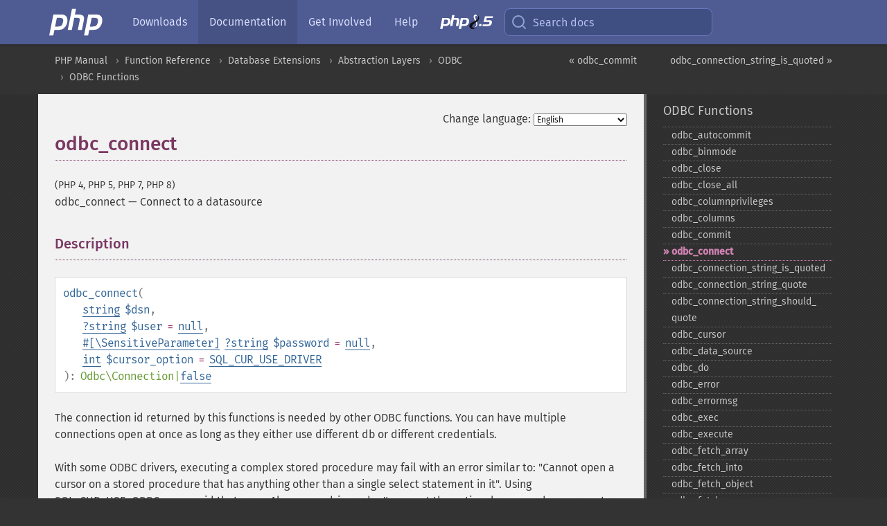

--- FILE ---
content_type: text/html; charset=utf-8
request_url: https://www.php.net/odbc_connect
body_size: 11488
content:
<!DOCTYPE html>
<html xmlns="http://www.w3.org/1999/xhtml" lang="en">
<head>

  <meta charset="utf-8">
  <meta name="viewport" content="width=device-width, initial-scale=1.0">

     <base href="https://www.php.net/manual/en/function.odbc-connect.php">
  
  <title>PHP: odbc_connect - Manual</title>

      <link rel="stylesheet" type="text/css" href="/cached.php?t=1756715876&amp;f=/fonts/Fira/fira.css" media="screen">
      <link rel="stylesheet" type="text/css" href="/cached.php?t=1756715876&amp;f=/fonts/Font-Awesome/css/fontello.css" media="screen">
      <link rel="stylesheet" type="text/css" href="/cached.php?t=1763585401&amp;f=/styles/theme-base.css" media="screen">
      <link rel="stylesheet" type="text/css" href="/cached.php?t=1763575802&amp;f=/styles/theme-medium.css" media="screen">
  
 <link rel="icon" type="image/svg+xml" sizes="any" href="https://www.php.net/favicon.svg?v=2">
 <link rel="icon" type="image/png" sizes="196x196" href="https://www.php.net/favicon-196x196.png?v=2">
 <link rel="icon" type="image/png" sizes="32x32" href="https://www.php.net/favicon-32x32.png?v=2">
 <link rel="icon" type="image/png" sizes="16x16" href="https://www.php.net/favicon-16x16.png?v=2">
 <link rel="shortcut icon" href="https://www.php.net/favicon.ico?v=2">

 <link rel="search" type="application/opensearchdescription+xml" href="https://www.php.net/phpnetimprovedsearch.src" title="Add PHP.net search">
 <link rel="alternate" type="application/atom+xml" href="https://www.php.net/releases/feed.php" title="PHP Release feed">
 <link rel="alternate" type="application/atom+xml" href="https://www.php.net/feed.atom" title="PHP: Hypertext Preprocessor">

 <link rel="canonical" href="https://www.php.net/manual/en/function.odbc-connect.php">
 <link rel="shorturl" href="https://www.php.net/odbc-connect">
 <link rel="alternate" href="https://www.php.net/odbc-connect" hreflang="x-default">

 <link rel="contents" href="https://www.php.net/manual/en/index.php">
 <link rel="index" href="https://www.php.net/manual/en/ref.uodbc.php">
 <link rel="prev" href="https://www.php.net/manual/en/function.odbc-commit.php">
 <link rel="next" href="https://www.php.net/manual/en/function.odbc-connection-string-is-quoted.php">

 <link rel="alternate" href="https://www.php.net/manual/en/function.odbc-connect.php" hreflang="en">
 <link rel="alternate" href="https://www.php.net/manual/de/function.odbc-connect.php" hreflang="de">
 <link rel="alternate" href="https://www.php.net/manual/es/function.odbc-connect.php" hreflang="es">
 <link rel="alternate" href="https://www.php.net/manual/fr/function.odbc-connect.php" hreflang="fr">
 <link rel="alternate" href="https://www.php.net/manual/it/function.odbc-connect.php" hreflang="it">
 <link rel="alternate" href="https://www.php.net/manual/ja/function.odbc-connect.php" hreflang="ja">
 <link rel="alternate" href="https://www.php.net/manual/pt_BR/function.odbc-connect.php" hreflang="pt_BR">
 <link rel="alternate" href="https://www.php.net/manual/ru/function.odbc-connect.php" hreflang="ru">
 <link rel="alternate" href="https://www.php.net/manual/tr/function.odbc-connect.php" hreflang="tr">
 <link rel="alternate" href="https://www.php.net/manual/uk/function.odbc-connect.php" hreflang="uk">
 <link rel="alternate" href="https://www.php.net/manual/zh/function.odbc-connect.php" hreflang="zh">

<link rel="stylesheet" type="text/css" href="/cached.php?t=1756715876&amp;f=/fonts/Fira/fira.css" media="screen">
<link rel="stylesheet" type="text/css" href="/cached.php?t=1756715876&amp;f=/fonts/Font-Awesome/css/fontello.css" media="screen">
<link rel="stylesheet" type="text/css" href="/cached.php?t=1763585401&amp;f=/styles/theme-base.css" media="screen">
<link rel="stylesheet" type="text/css" href="/cached.php?t=1763575802&amp;f=/styles/theme-medium.css" media="screen">


 <base href="https://www.php.net/manual/en/function.odbc-connect.php">

<meta name="Description" content="Connect to a datasource" />

<meta name="twitter:card" content="summary_large_image" />
<meta name="twitter:site" content="@official_php" />
<meta name="twitter:title" content="PHP: odbc_connect - Manual" />
<meta name="twitter:description" content="Connect to a datasource" />
<meta name="twitter:creator" content="@official_php" />
<meta name="twitter:image:src" content="https://www.php.net/images/meta-image.png" />

<meta itemprop="name" content="PHP: odbc_connect - Manual" />
<meta itemprop="description" content="Connect to a datasource" />
<meta itemprop="image" content="https://www.php.net/images/meta-image.png" />

<meta property="og:image" content="https://www.php.net/images/meta-image.png" />
<meta property="og:description" content="Connect to a datasource" />

<link href="https://fosstodon.org/@php" rel="me" />
<!-- Matomo -->
<script>
    var _paq = window._paq = window._paq || [];
    /* tracker methods like "setCustomDimension" should be called before "trackPageView" */
    _paq.push(["setDoNotTrack", true]);
    _paq.push(["disableCookies"]);
    _paq.push(['trackPageView']);
    _paq.push(['enableLinkTracking']);
    (function() {
        var u="https://analytics.php.net/";
        _paq.push(['setTrackerUrl', u+'matomo.php']);
        _paq.push(['setSiteId', '1']);
        var d=document, g=d.createElement('script'), s=d.getElementsByTagName('script')[0];
        g.async=true; g.src=u+'matomo.js'; s.parentNode.insertBefore(g,s);
    })();
</script>
<!-- End Matomo Code -->
</head>
<body class="docs "><a href="/x-myracloud-5958a2bbbed300a9b9ac631223924e0b/1768404587.43" style="display:  none">update page now</a>

<nav class="navbar navbar-fixed-top">
  <div class="navbar__inner">
    <a href="/" aria-label="PHP Home" class="navbar__brand">
      <img
        src="/images/logos/php-logo-white.svg"
        aria-hidden="true"
        width="80"
        height="40"
      >
    </a>

    <div
      id="navbar__offcanvas"
      tabindex="-1"
      class="navbar__offcanvas"
      aria-label="Menu"
    >
      <button
        id="navbar__close-button"
        class="navbar__icon-item navbar_icon-item--visually-aligned navbar__close-button"
      >
        <svg xmlns="http://www.w3.org/2000/svg" width="24" viewBox="0 0 24 24" fill="currentColor"><path d="M19,6.41L17.59,5L12,10.59L6.41,5L5,6.41L10.59,12L5,17.59L6.41,19L12,13.41L17.59,19L19,17.59L13.41,12L19,6.41Z" /></svg>
      </button>

      <ul class="navbar__nav">
                            <li class="navbar__item">
              <a
                href="/downloads.php"
                                class="navbar__link  "
              >
                                  Downloads                              </a>
          </li>
                            <li class="navbar__item">
              <a
                href="/docs.php"
                aria-current="page"                class="navbar__link navbar__link--active "
              >
                                  Documentation                              </a>
          </li>
                            <li class="navbar__item">
              <a
                href="/get-involved.php"
                                class="navbar__link  "
              >
                                  Get Involved                              </a>
          </li>
                            <li class="navbar__item">
              <a
                href="/support.php"
                                class="navbar__link  "
              >
                                  Help                              </a>
          </li>
                            <li class="navbar__item">
              <a
                href="/releases/8.5/index.php"
                                class="navbar__link  navbar__release"
              >
                                  <img src="/images/php8/logo_php8_5.svg" alt="PHP 8.5">
                              </a>
          </li>
              </ul>
    </div>

    <div class="navbar__right">
        
      
      <!-- Desktop default search -->
      <form
        action="/manual-lookup.php"
        class="navbar__search-form"
      >
        <label for="navbar__search-input" aria-label="Search docs">
          <svg
  xmlns="http://www.w3.org/2000/svg"
  aria-hidden="true"
  width="24"
  viewBox="0 0 24 24"
  fill="none"
  stroke="currentColor"
  stroke-width="2"
  stroke-linecap="round"
  stroke-linejoin="round"
>
  <circle cx="11" cy="11" r="8"></circle>
  <line x1="21" y1="21" x2="16.65" y2="16.65"></line>
</svg>        </label>
        <input
          type="search"
          name="pattern"
          id="navbar__search-input"
          class="navbar__search-input"
          placeholder="Search docs"
          accesskey="s"
        >
        <input type="hidden" name="scope" value="quickref">
      </form>

      <!-- Desktop encanced search -->
      <button
        id="navbar__search-button"
        class="navbar__search-button"
        hidden
      >
        <svg
  xmlns="http://www.w3.org/2000/svg"
  aria-hidden="true"
  width="24"
  viewBox="0 0 24 24"
  fill="none"
  stroke="currentColor"
  stroke-width="2"
  stroke-linecap="round"
  stroke-linejoin="round"
>
  <circle cx="11" cy="11" r="8"></circle>
  <line x1="21" y1="21" x2="16.65" y2="16.65"></line>
</svg>        Search docs
      </button>

        
      <!-- Mobile default items -->
      <a
        id="navbar__search-link"
        href="/lookup-form.php"
        aria-label="Search docs"
        class="navbar__icon-item navbar__search-link"
      >
        <svg
  xmlns="http://www.w3.org/2000/svg"
  aria-hidden="true"
  width="24"
  viewBox="0 0 24 24"
  fill="none"
  stroke="currentColor"
  stroke-width="2"
  stroke-linecap="round"
  stroke-linejoin="round"
>
  <circle cx="11" cy="11" r="8"></circle>
  <line x1="21" y1="21" x2="16.65" y2="16.65"></line>
</svg>      </a>
      <a
        id="navbar__menu-link"
        href="/menu.php"
        aria-label="Menu"
        class="navbar__icon-item navbar_icon-item--visually-aligned navbar_menu-link"
      >
        <svg xmlns="http://www.w3.org/2000/svg"
  aria-hidden="true"
  width="24"
  viewBox="0 0 24 24"
  fill="currentColor"
>
  <path d="M3,6H21V8H3V6M3,11H21V13H3V11M3,16H21V18H3V16Z" />
</svg>      </a>

      <!-- Mobile enhanced items -->
      <button
        id="navbar__search-button-mobile"
        aria-label="Search docs"
        class="navbar__icon-item navbar__search-button-mobile"
        hidden
      >
        <svg
  xmlns="http://www.w3.org/2000/svg"
  aria-hidden="true"
  width="24"
  viewBox="0 0 24 24"
  fill="none"
  stroke="currentColor"
  stroke-width="2"
  stroke-linecap="round"
  stroke-linejoin="round"
>
  <circle cx="11" cy="11" r="8"></circle>
  <line x1="21" y1="21" x2="16.65" y2="16.65"></line>
</svg>      </button>
      <button
        id="navbar__menu-button"
        aria-label="Menu"
        class="navbar__icon-item navbar_icon-item--visually-aligned"
        hidden
      >
        <svg xmlns="http://www.w3.org/2000/svg"
  aria-hidden="true"
  width="24"
  viewBox="0 0 24 24"
  fill="currentColor"
>
  <path d="M3,6H21V8H3V6M3,11H21V13H3V11M3,16H21V18H3V16Z" />
</svg>      </button>
    </div>

    <div
      id="navbar__backdrop"
      class="navbar__backdrop"
    ></div>
  </div>

  <div id="flash-message"></div>
</nav>
<nav id="trick"><div><dl>
<dt><a href='/manual/en/getting-started.php'>Getting Started</a></dt>
	<dd><a href='/manual/en/introduction.php'>Introduction</a></dd>
	<dd><a href='/manual/en/tutorial.php'>A simple tutorial</a></dd>
<dt><a href='/manual/en/langref.php'>Language Reference</a></dt>
	<dd><a href='/manual/en/language.basic-syntax.php'>Basic syntax</a></dd>
	<dd><a href='/manual/en/language.types.php'>Types</a></dd>
	<dd><a href='/manual/en/language.variables.php'>Variables</a></dd>
	<dd><a href='/manual/en/language.constants.php'>Constants</a></dd>
	<dd><a href='/manual/en/language.expressions.php'>Expressions</a></dd>
	<dd><a href='/manual/en/language.operators.php'>Operators</a></dd>
	<dd><a href='/manual/en/language.control-structures.php'>Control Structures</a></dd>
	<dd><a href='/manual/en/language.functions.php'>Functions</a></dd>
	<dd><a href='/manual/en/language.oop5.php'>Classes and Objects</a></dd>
	<dd><a href='/manual/en/language.namespaces.php'>Namespaces</a></dd>
	<dd><a href='/manual/en/language.enumerations.php'>Enumerations</a></dd>
	<dd><a href='/manual/en/language.errors.php'>Errors</a></dd>
	<dd><a href='/manual/en/language.exceptions.php'>Exceptions</a></dd>
	<dd><a href='/manual/en/language.fibers.php'>Fibers</a></dd>
	<dd><a href='/manual/en/language.generators.php'>Generators</a></dd>
	<dd><a href='/manual/en/language.attributes.php'>Attributes</a></dd>
	<dd><a href='/manual/en/language.references.php'>References Explained</a></dd>
	<dd><a href='/manual/en/reserved.variables.php'>Predefined Variables</a></dd>
	<dd><a href='/manual/en/reserved.exceptions.php'>Predefined Exceptions</a></dd>
	<dd><a href='/manual/en/reserved.interfaces.php'>Predefined Interfaces and Classes</a></dd>
	<dd><a href='/manual/en/reserved.attributes.php'>Predefined Attributes</a></dd>
	<dd><a href='/manual/en/context.php'>Context options and parameters</a></dd>
	<dd><a href='/manual/en/wrappers.php'>Supported Protocols and Wrappers</a></dd>
</dl>
<dl>
<dt><a href='/manual/en/security.php'>Security</a></dt>
	<dd><a href='/manual/en/security.intro.php'>Introduction</a></dd>
	<dd><a href='/manual/en/security.general.php'>General considerations</a></dd>
	<dd><a href='/manual/en/security.cgi-bin.php'>Installed as CGI binary</a></dd>
	<dd><a href='/manual/en/security.apache.php'>Installed as an Apache module</a></dd>
	<dd><a href='/manual/en/security.sessions.php'>Session Security</a></dd>
	<dd><a href='/manual/en/security.filesystem.php'>Filesystem Security</a></dd>
	<dd><a href='/manual/en/security.database.php'>Database Security</a></dd>
	<dd><a href='/manual/en/security.errors.php'>Error Reporting</a></dd>
	<dd><a href='/manual/en/security.variables.php'>User Submitted Data</a></dd>
	<dd><a href='/manual/en/security.hiding.php'>Hiding PHP</a></dd>
	<dd><a href='/manual/en/security.current.php'>Keeping Current</a></dd>
<dt><a href='/manual/en/features.php'>Features</a></dt>
	<dd><a href='/manual/en/features.http-auth.php'>HTTP authentication with PHP</a></dd>
	<dd><a href='/manual/en/features.cookies.php'>Cookies</a></dd>
	<dd><a href='/manual/en/features.sessions.php'>Sessions</a></dd>
	<dd><a href='/manual/en/features.file-upload.php'>Handling file uploads</a></dd>
	<dd><a href='/manual/en/features.remote-files.php'>Using remote files</a></dd>
	<dd><a href='/manual/en/features.connection-handling.php'>Connection handling</a></dd>
	<dd><a href='/manual/en/features.persistent-connections.php'>Persistent Database Connections</a></dd>
	<dd><a href='/manual/en/features.commandline.php'>Command line usage</a></dd>
	<dd><a href='/manual/en/features.gc.php'>Garbage Collection</a></dd>
	<dd><a href='/manual/en/features.dtrace.php'>DTrace Dynamic Tracing</a></dd>
</dl>
<dl>
<dt><a href='/manual/en/funcref.php'>Function Reference</a></dt>
	<dd><a href='/manual/en/refs.basic.php.php'>Affecting PHP's Behaviour</a></dd>
	<dd><a href='/manual/en/refs.utilspec.audio.php'>Audio Formats Manipulation</a></dd>
	<dd><a href='/manual/en/refs.remote.auth.php'>Authentication Services</a></dd>
	<dd><a href='/manual/en/refs.utilspec.cmdline.php'>Command Line Specific Extensions</a></dd>
	<dd><a href='/manual/en/refs.compression.php'>Compression and Archive Extensions</a></dd>
	<dd><a href='/manual/en/refs.crypto.php'>Cryptography Extensions</a></dd>
	<dd><a href='/manual/en/refs.database.php'>Database Extensions</a></dd>
	<dd><a href='/manual/en/refs.calendar.php'>Date and Time Related Extensions</a></dd>
	<dd><a href='/manual/en/refs.fileprocess.file.php'>File System Related Extensions</a></dd>
	<dd><a href='/manual/en/refs.international.php'>Human Language and Character Encoding Support</a></dd>
	<dd><a href='/manual/en/refs.utilspec.image.php'>Image Processing and Generation</a></dd>
	<dd><a href='/manual/en/refs.remote.mail.php'>Mail Related Extensions</a></dd>
	<dd><a href='/manual/en/refs.math.php'>Mathematical Extensions</a></dd>
	<dd><a href='/manual/en/refs.utilspec.nontext.php'>Non-Text MIME Output</a></dd>
	<dd><a href='/manual/en/refs.fileprocess.process.php'>Process Control Extensions</a></dd>
	<dd><a href='/manual/en/refs.basic.other.php'>Other Basic Extensions</a></dd>
	<dd><a href='/manual/en/refs.remote.other.php'>Other Services</a></dd>
	<dd><a href='/manual/en/refs.search.php'>Search Engine Extensions</a></dd>
	<dd><a href='/manual/en/refs.utilspec.server.php'>Server Specific Extensions</a></dd>
	<dd><a href='/manual/en/refs.basic.session.php'>Session Extensions</a></dd>
	<dd><a href='/manual/en/refs.basic.text.php'>Text Processing</a></dd>
	<dd><a href='/manual/en/refs.basic.vartype.php'>Variable and Type Related Extensions</a></dd>
	<dd><a href='/manual/en/refs.webservice.php'>Web Services</a></dd>
	<dd><a href='/manual/en/refs.utilspec.windows.php'>Windows Only Extensions</a></dd>
	<dd><a href='/manual/en/refs.xml.php'>XML Manipulation</a></dd>
	<dd><a href='/manual/en/refs.ui.php'>GUI Extensions</a></dd>
</dl>
<dl>
<dt>Keyboard Shortcuts</dt><dt>?</dt>
<dd>This help</dd>
<dt>j</dt>
<dd>Next menu item</dd>
<dt>k</dt>
<dd>Previous menu item</dd>
<dt>g p</dt>
<dd>Previous man page</dd>
<dt>g n</dt>
<dd>Next man page</dd>
<dt>G</dt>
<dd>Scroll to bottom</dd>
<dt>g g</dt>
<dd>Scroll to top</dd>
<dt>g h</dt>
<dd>Goto homepage</dd>
<dt>g s</dt>
<dd>Goto search<br>(current page)</dd>
<dt>/</dt>
<dd>Focus search box</dd>
</dl></div></nav>
<div id="goto">
    <div class="search">
         <div class="text"></div>
         <div class="results"><ul></ul></div>
   </div>
</div>

  <div id="breadcrumbs" class="clearfix">
    <div id="breadcrumbs-inner">
          <div class="next">
        <a href="function.odbc-connection-string-is-quoted.php">
          odbc_connection_string_is_quoted &raquo;
        </a>
      </div>
              <div class="prev">
        <a href="function.odbc-commit.php">
          &laquo; odbc_commit        </a>
      </div>
          <ul>
            <li><a href='index.php'>PHP Manual</a></li>      <li><a href='funcref.php'>Function Reference</a></li>      <li><a href='refs.database.php'>Database Extensions</a></li>      <li><a href='refs.database.abstract.php'>Abstraction Layers</a></li>      <li><a href='book.uodbc.php'>ODBC</a></li>      <li><a href='ref.uodbc.php'>ODBC Functions</a></li>      </ul>
    </div>
  </div>




<div id="layout" class="clearfix">
  <section id="layout-content">
  <div class="page-tools">
    <div class="change-language">
      <form action="/manual/change.php" method="get" id="changelang" name="changelang">
        <fieldset>
          <label for="changelang-langs">Change language:</label>
          <select onchange="document.changelang.submit()" name="page" id="changelang-langs">
            <option value='en/function.odbc-connect.php' selected="selected">English</option>
            <option value='de/function.odbc-connect.php'>German</option>
            <option value='es/function.odbc-connect.php'>Spanish</option>
            <option value='fr/function.odbc-connect.php'>French</option>
            <option value='it/function.odbc-connect.php'>Italian</option>
            <option value='ja/function.odbc-connect.php'>Japanese</option>
            <option value='pt_BR/function.odbc-connect.php'>Brazilian Portuguese</option>
            <option value='ru/function.odbc-connect.php'>Russian</option>
            <option value='tr/function.odbc-connect.php'>Turkish</option>
            <option value='uk/function.odbc-connect.php'>Ukrainian</option>
            <option value='zh/function.odbc-connect.php'>Chinese (Simplified)</option>
            <option value='help-translate.php'>Other</option>
          </select>
        </fieldset>
      </form>
    </div>
  </div><div id="function.odbc-connect" class="refentry">
 <div class="refnamediv">
  <h1 class="refname">odbc_connect</h1>
  <p class="verinfo">(PHP 4, PHP 5, PHP 7, PHP 8)</p><p class="refpurpose"><span class="refname">odbc_connect</span> &mdash; <span class="dc-title">Connect to a datasource</span></p>

 </div>
 
 <div class="refsect1 description" id="refsect1-function.odbc-connect-description">
  <h3 class="title">Description</h3>
  <div class="methodsynopsis dc-description">
   <span class="methodname"><strong>odbc_connect</strong></span>(<br>&nbsp;&nbsp;&nbsp;&nbsp;<span class="methodparam"><span class="type"><a href="language.types.string.php" class="type string">string</a></span> <code class="parameter">$dsn</code></span>,<br>&nbsp;&nbsp;&nbsp;&nbsp;<span class="methodparam"><span class="type"><span class="type"><a href="language.types.null.php" class="type null">?</a></span><span class="type"><a href="language.types.string.php" class="type string">string</a></span></span> <code class="parameter">$user</code><span class="initializer"> = <strong><code><a href="reserved.constants.php#constant.null">null</a></code></strong></span></span>,<br>&nbsp;&nbsp;&nbsp;&nbsp;<span class="methodparam"><span class="attribute"><a href="class.sensitiveparameter.php">#[\SensitiveParameter]</a> </span><span class="type"><span class="type"><a href="language.types.null.php" class="type null">?</a></span><span class="type"><a href="language.types.string.php" class="type string">string</a></span></span> <code class="parameter">$password</code><span class="initializer"> = <strong><code><a href="reserved.constants.php#constant.null">null</a></code></strong></span></span>,<br>&nbsp;&nbsp;&nbsp;&nbsp;<span class="methodparam"><span class="type"><a href="language.types.integer.php" class="type int">int</a></span> <code class="parameter">$cursor_option</code><span class="initializer"> = <strong><code><a href="uodbc.constants.php#constant.sql-cur-use-driver">SQL_CUR_USE_DRIVER</a></code></strong></span></span><br>): <span class="type"><span class="type">Odbc\Connection</span>|<span class="type"><a href="language.types.singleton.php" class="type false">false</a></span></span></div>

  <p class="simpara">
   The connection id returned by this functions is needed by other
   ODBC functions. You can have multiple connections open at once as long as
   they either use different db or different credentials.
  </p>
  <p class="simpara">
   With some ODBC drivers, executing a complex stored procedure may
   fail with an error similar to: &quot;Cannot open a cursor on a stored
   procedure that has anything other than a single select statement
   in it&quot;.  Using SQL_CUR_USE_ODBC may avoid that error. Also, some
   drivers don&#039;t support the optional row_number parameter in
   <span class="function"><a href="function.odbc-fetch-row.php" class="function">odbc_fetch_row()</a></span>. SQL_CUR_USE_ODBC might help
   in that case, too.
  </p>
 </div>


 <div class="refsect1 parameters" id="refsect1-function.odbc-connect-parameters">
  <h3 class="title">Parameters</h3>
  <p class="para">
   <dl>
    
     <dt><code class="parameter">dsn</code></dt>
     <dd>
      <p class="para">
       The database source name for the connection. Alternatively, a
       DSN-less connection string can be used.
      </p>
     </dd>
    
    
     <dt><code class="parameter">user</code></dt>
     <dd>
      <p class="para">
       The username.
       This parameter is ignored if <code class="parameter">dsn</code> contains <code class="literal">uid</code>.
       To connect without specifying a <code class="parameter">user</code>,
       use <strong><code><a href="reserved.constants.php#constant.null">null</a></code></strong>.
      </p>
     </dd>
    
    
     <dt><code class="parameter">password</code></dt>
     <dd>
      <p class="para">
       The password.
       This parameter is ignored if <code class="parameter">dsn</code> contains <code class="literal">pwd</code>.
       To connect without specifying a <code class="parameter">password</code>,
       use <strong><code><a href="reserved.constants.php#constant.null">null</a></code></strong>.
      </p>
     </dd>
    
    
     <dt><code class="parameter">cursor_option</code></dt>
     <dd>
      <p class="para">
       This sets the type of cursor to be used
       for this connection. This parameter is not normally needed, but
       can be useful for working around problems with some ODBC drivers.
      </p>
      <span class="simpara">
       The following constants are defined for cursortype:
      </span>
      <p class="para">
       <ul class="itemizedlist">
        <li class="listitem">
         <span class="simpara">
          SQL_CUR_USE_IF_NEEDED
         </span>
        </li>
        <li class="listitem">
         <span class="simpara">
          SQL_CUR_USE_ODBC
         </span>
        </li>
        <li class="listitem">
         <span class="simpara">
          SQL_CUR_USE_DRIVER
         </span>
        </li>
       </ul>
      </p>
     </dd>
    
   </dl>
  </p>
 </div>


 <div class="refsect1 returnvalues" id="refsect1-function.odbc-connect-returnvalues">
  <h3 class="title">Return Values</h3>
  <p class="para">
   Returns an ODBC connection,  or <strong><code><a href="reserved.constants.php#constant.false">false</a></code></strong> on failure.
  </p>
 </div>


 <div class="refsect1 changelog" id="refsect1-function.odbc-connect-changelog">
  <h3 class="title">Changelog</h3>
  <table class="doctable informaltable">
   
    <thead>
     <tr>
      <th>Version</th>
      <th>Description</th>
     </tr>

    </thead>

    <tbody class="tbody">
     <tr>
 <td>8.4.0</td>
 <td>
  <code class="parameter">odbc</code> expects an <span class="classname"><strong class="classname">Odbc\Connection</strong></span>
  instance now; previously, a <span class="type"><a href="language.types.resource.php" class="type resource">resource</a></span> was expected.
 </td>
</tr>

 <tr>
  <td>8.4.0</td>
  <td>
   This function returns a <span class="classname"><strong class="classname">Odbc\Connection</strong></span> instance now;
   previously, a <span class="type"><a href="language.types.resource.php" class="type resource">resource</a></span> was returned.
  </td>
 </tr>

     <tr>
  <td>8.4.0</td>
  <td>
   <code class="parameter">user</code> and <code class="parameter">password</code> are now nullable,
   they are now also optional and default to <strong><code><a href="reserved.constants.php#constant.null">null</a></code></strong>.
  </td>
 </tr>

 <tr>
  <td>8.4.0</td>
  <td>
   Previously, using an empty string for <code class="parameter">password</code> would not include
   <code class="literal">pwd</code> in the generated connection string for <code class="parameter">dsn</code>.
   It is now generated to include a <code class="literal">pwd</code> which has an empty string as its value.
   To restore the previous behaviour <code class="parameter">password</code> can now be set to <strong><code><a href="reserved.constants.php#constant.null">null</a></code></strong>.
  </td>
 </tr>

 <tr>
  <td>8.4.0</td>
  <td>
   Previously, if <code class="parameter">dsn</code> contained <code class="literal">uid</code> or <code class="literal">pwd</code>
   both <code class="parameter">user</code> and <code class="parameter">password</code> parameters were ignored.
   Now <code class="parameter">user</code> is only ignored if <code class="parameter">dsn</code> contains
   <code class="literal">uid</code>, and <code class="parameter">password</code>  is only ignored if
   <code class="parameter">dsn</code> contains <code class="literal">pwd</code>.
  </td>
 </tr>

    </tbody>
   
  </table>

 </div>


 <div class="refsect1 examples" id="refsect1-function.odbc-connect-examples">
  <h3 class="title">Examples</h3>
  <p class="para">
   <div class="example" id="example-1">
    <p><strong>Example #1 DSN-less connections</strong></p>
    <div class="example-contents">
<div class="phpcode"><code><span style="color: #000000"><span style="color: #0000BB">&lt;?php<br /></span><span style="color: #FF8000">// Microsoft SQL Server using the SQL Native Client 10.0 ODBC Driver - allows connection to SQL 7, 2000, 2005 and 2008<br /></span><span style="color: #0000BB">$connection </span><span style="color: #007700">= </span><span style="color: #0000BB">odbc_connect</span><span style="color: #007700">(</span><span style="color: #DD0000">"Driver={SQL Server Native Client 10.0};Server=</span><span style="color: #0000BB">$server</span><span style="color: #DD0000">;Database=</span><span style="color: #0000BB">$database</span><span style="color: #DD0000">;"</span><span style="color: #007700">, </span><span style="color: #0000BB">$user</span><span style="color: #007700">, </span><span style="color: #0000BB">$password</span><span style="color: #007700">);<br /><br /></span><span style="color: #FF8000">// Microsoft Access<br /></span><span style="color: #0000BB">$connection </span><span style="color: #007700">= </span><span style="color: #0000BB">odbc_connect</span><span style="color: #007700">(</span><span style="color: #DD0000">"Driver={Microsoft Access Driver (*.mdb)};Dbq=</span><span style="color: #0000BB">$mdbFilename</span><span style="color: #DD0000">"</span><span style="color: #007700">, </span><span style="color: #0000BB">$user</span><span style="color: #007700">, </span><span style="color: #0000BB">$password</span><span style="color: #007700">);<br /><br /></span><span style="color: #FF8000">// Microsoft Excel<br /></span><span style="color: #0000BB">$excelFile </span><span style="color: #007700">= </span><span style="color: #0000BB">realpath</span><span style="color: #007700">(</span><span style="color: #DD0000">'C:/ExcelData.xls'</span><span style="color: #007700">);<br /></span><span style="color: #0000BB">$excelDir </span><span style="color: #007700">= </span><span style="color: #0000BB">dirname</span><span style="color: #007700">(</span><span style="color: #0000BB">$excelFile</span><span style="color: #007700">);<br /></span><span style="color: #0000BB">$connection </span><span style="color: #007700">= </span><span style="color: #0000BB">odbc_connect</span><span style="color: #007700">(</span><span style="color: #DD0000">"Driver={Microsoft Excel Driver (*.xls)};DriverId=790;Dbq=</span><span style="color: #0000BB">$excelFile</span><span style="color: #DD0000">;DefaultDir=</span><span style="color: #0000BB">$excelDir</span><span style="color: #DD0000">" </span><span style="color: #007700">, </span><span style="color: #DD0000">''</span><span style="color: #007700">, </span><span style="color: #DD0000">''</span><span style="color: #007700">);<br /></span><span style="color: #0000BB">?&gt;</span></span></code></div>
    </div>

   </div>
  </p>
 </div>


 <div class="refsect1 seealso" id="refsect1-function.odbc-connect-seealso">
  <h3 class="title">See Also</h3>
  <p class="para">
   <ul class="simplelist">
    <li>For persistent connections: <span class="function"><a href="function.odbc-pconnect.php" class="function" rel="rdfs-seeAlso">odbc_pconnect()</a> - Open a persistent database connection</span></li>
   </ul>
  </p>
 </div>


</div>    <div class="contribute">
      <h3 class="title">Found A Problem?</h3>
      <div>
         
      </div>
      <div class="edit-bug">
        <a href="https://github.com/php/doc-base/blob/master/README.md" title="This will take you to our contribution guidelines on GitHub" target="_blank" rel="noopener noreferrer">Learn How To Improve This Page</a>
        •
        <a href="https://github.com/php/doc-en/blob/master/reference/uodbc/functions/odbc-connect.xml">Submit a Pull Request</a>
        •
        <a href="https://github.com/php/doc-en/issues/new?body=From%20manual%20page:%20https:%2F%2Fphp.net%2Ffunction.odbc-connect%0A%0A---">Report a Bug</a>
      </div>
    </div><section id="usernotes">
<div class="head">
<span class="action"><a href="/manual/add-note.php?sect=function.odbc-connect&amp;repo=en&amp;redirect=https://www.php.net/manual/en/function.odbc-connect.php">＋<small>add a note</small></a></span>
<h3 class="title">User Contributed Notes <span class="count">3 notes</span></h3>
</div><div id="allnotes">
  <div class="note" id="123797">  <div class="votes">
    <div id="Vu123797">
    <a href="/manual/vote-note.php?id=123797&amp;page=function.odbc-connect&amp;vote=up" title="Vote up!" class="usernotes-voteu">up</a>
    </div>
    <div id="Vd123797">
    <a href="/manual/vote-note.php?id=123797&amp;page=function.odbc-connect&amp;vote=down" title="Vote down!" class="usernotes-voted">down</a>
    </div>
    <div class="tally" id="V123797" title="70% like this...">
    20
    </div>
  </div>
  <a href="#123797" class="name">
  <strong class="user"><em>fr at freedom2ct dot com</em></strong></a><a class="genanchor" href="#123797"> &para;</a><div class="date" title="2019-04-24 01:14"><strong>6 years ago</strong></div>
  <div class="text" id="Hcom123797">
<div class="phpcode"><pre><code class="html">Under Windows odbc_connect (and PDO ODBC) apparently uses the Windows locale to handle input and output from e.g. MS access and MS SQL Server databases.

This causes lots of headaches if one is using other than ASCII characters.

Work-round solutions like utf8_encode and mb_convert both fails.

The solution I fund working is to perform the following changes to Windows

Control Panel &gt; Region &gt; Administrative &gt; Change system locale
&gt;Check '&lt;i&gt;Use Unicode UTF-8 for worldwide language support.&lt;/i&gt;'</code></pre></div>
  </div>
 </div>
  <div class="note" id="124662">  <div class="votes">
    <div id="Vu124662">
    <a href="/manual/vote-note.php?id=124662&amp;page=function.odbc-connect&amp;vote=up" title="Vote up!" class="usernotes-voteu">up</a>
    </div>
    <div id="Vd124662">
    <a href="/manual/vote-note.php?id=124662&amp;page=function.odbc-connect&amp;vote=down" title="Vote down!" class="usernotes-voted">down</a>
    </div>
    <div class="tally" id="V124662" title="62% like this...">
    6
    </div>
  </div>
  <a href="#124662" class="name">
  <strong class="user"><em>nunya at damn dot biz</em></strong></a><a class="genanchor" href="#124662"> &para;</a><div class="date" title="2020-01-29 07:38"><strong>5 years ago</strong></div>
  <div class="text" id="Hcom124662">
<div class="phpcode"><pre><code class="html">One additional note regarding odbc_pconnect  and possibly other variations of pconnect:

If the connection encounters an error (bad SQL, incorrect request, etc), that error will return with  be present in odbc_errormsg for every subsequent action on that connection, even if subsequent actions don't cause another error.

For example:

A script connects with odbc_pconnect.
The connection is created on it's first use.
The script calls a query "Select * FROM Table1".
Table1 doesn't exist and odbc_errormsg contains that error.

Later(days, perhaps), a different script is called using the same parameters to odbc_pconnect.
The connection already exists, so it is reused.
The script calls a query "Select * FROM Table0".
The query runs fine, but odbc_errormsg still returns the error about Table1 not existing.

I'm not seeing a way to clear that error using odbc_ functions, so keep your eyes open for this gotcha or use odbc_connect instead.</code></pre></div>
  </div>
 </div>
  <div class="note" id="35331">  <div class="votes">
    <div id="Vu35331">
    <a href="/manual/vote-note.php?id=35331&amp;page=function.odbc-connect&amp;vote=up" title="Vote up!" class="usernotes-voteu">up</a>
    </div>
    <div id="Vd35331">
    <a href="/manual/vote-note.php?id=35331&amp;page=function.odbc-connect&amp;vote=down" title="Vote down!" class="usernotes-voted">down</a>
    </div>
    <div class="tally" id="V35331" title="52% like this...">
    3
    </div>
  </div>
  <a href="#35331" class="name">
  <strong class="user"><em>lffranco at dco.pemex.com</em></strong></a><a class="genanchor" href="#35331"> &para;</a><div class="date" title="2003-08-27 06:08"><strong>22 years ago</strong></div>
  <div class="text" id="Hcom35331">
<div class="phpcode"><pre><code class="html">As always Microsoft is clueless... I've been trying to connect to an Access database on a W2K on the network (not a local file, but mapped on the V: drive), via ODBC.

All I got is this message:
Warning: SQL error: [Microsoft][ODBC Microsoft Access Driver] '(unknown)' is not a valid path. Make sure that the path name is spelled correctly and that you are connected to the server on which the file resides., SQL state S1009 in SQLConnect in d:\apache\cm\creaart.php on line 13

So... I started looking al around and looks like the ODBC driver has some severe problems:

1. It cannot access a Access database via a mapped drive. And this is for ANY application, name it PHP, Coldfusion, whatever
2. You cannot make a system DSN with a UNC (\\Server\resource), so you must map the drive

Cute isn't it?

So... I quit on ODBC and went via ADO, this is the code that works:

=== CODE ===

$db = '\\\\server\\resource\\db.mdb';
$conn = new COM('ADODB.Connection');
$conn-&gt;Open("DRIVER={Driver do Microsoft Access (*.mdb)}; DBQ=$db");

// Driver do Microsoft Access (*.mdb)
// must be the name in your odbc drivers, the one you get
// from the Data Sources (ODBC).
// In this case, I'm in Mexico but the driver name is in portuguese, thanks Microsoft.

$sql = 'SELECT username FROM tblUsuarios';
$res = $conn-&gt;Execute($sql);
while (!$res-&gt;EOF)
{
    print $res-&gt;Fields['username']-&gt;Value . "&lt;br&gt;";
    $res-&gt;MoveNext();
}

$res-&gt;Close(); 
$conn-&gt;Close(); 
$res = null; 
$conn = null;

=== /CODE ===</code></pre></div>
  </div>
 </div></div>
<div class="foot"><a href="/manual/add-note.php?sect=function.odbc-connect&amp;repo=en&amp;redirect=https://www.php.net/manual/en/function.odbc-connect.php">＋<small>add a note</small></a></div>
</section>    </section><!-- layout-content -->
        <aside class='layout-menu'>

        <ul class='parent-menu-list'>
                                    <li>
                <a href="ref.uodbc.php">ODBC Functions</a>

                                    <ul class='child-menu-list'>

                                                <li class="">
                            <a href="function.odbc-autocommit.php" title="odbc_&#8203;autocommit">odbc_&#8203;autocommit</a>
                        </li>
                                                <li class="">
                            <a href="function.odbc-binmode.php" title="odbc_&#8203;binmode">odbc_&#8203;binmode</a>
                        </li>
                                                <li class="">
                            <a href="function.odbc-close.php" title="odbc_&#8203;close">odbc_&#8203;close</a>
                        </li>
                                                <li class="">
                            <a href="function.odbc-close-all.php" title="odbc_&#8203;close_&#8203;all">odbc_&#8203;close_&#8203;all</a>
                        </li>
                                                <li class="">
                            <a href="function.odbc-columnprivileges.php" title="odbc_&#8203;columnprivileges">odbc_&#8203;columnprivileges</a>
                        </li>
                                                <li class="">
                            <a href="function.odbc-columns.php" title="odbc_&#8203;columns">odbc_&#8203;columns</a>
                        </li>
                                                <li class="">
                            <a href="function.odbc-commit.php" title="odbc_&#8203;commit">odbc_&#8203;commit</a>
                        </li>
                                                <li class="current">
                            <a href="function.odbc-connect.php" title="odbc_&#8203;connect">odbc_&#8203;connect</a>
                        </li>
                                                <li class="">
                            <a href="function.odbc-connection-string-is-quoted.php" title="odbc_&#8203;connection_&#8203;string_&#8203;is_&#8203;quoted">odbc_&#8203;connection_&#8203;string_&#8203;is_&#8203;quoted</a>
                        </li>
                                                <li class="">
                            <a href="function.odbc-connection-string-quote.php" title="odbc_&#8203;connection_&#8203;string_&#8203;quote">odbc_&#8203;connection_&#8203;string_&#8203;quote</a>
                        </li>
                                                <li class="">
                            <a href="function.odbc-connection-string-should-quote.php" title="odbc_&#8203;connection_&#8203;string_&#8203;should_&#8203;quote">odbc_&#8203;connection_&#8203;string_&#8203;should_&#8203;quote</a>
                        </li>
                                                <li class="">
                            <a href="function.odbc-cursor.php" title="odbc_&#8203;cursor">odbc_&#8203;cursor</a>
                        </li>
                                                <li class="">
                            <a href="function.odbc-data-source.php" title="odbc_&#8203;data_&#8203;source">odbc_&#8203;data_&#8203;source</a>
                        </li>
                                                <li class="">
                            <a href="function.odbc-do.php" title="odbc_&#8203;do">odbc_&#8203;do</a>
                        </li>
                                                <li class="">
                            <a href="function.odbc-error.php" title="odbc_&#8203;error">odbc_&#8203;error</a>
                        </li>
                                                <li class="">
                            <a href="function.odbc-errormsg.php" title="odbc_&#8203;errormsg">odbc_&#8203;errormsg</a>
                        </li>
                                                <li class="">
                            <a href="function.odbc-exec.php" title="odbc_&#8203;exec">odbc_&#8203;exec</a>
                        </li>
                                                <li class="">
                            <a href="function.odbc-execute.php" title="odbc_&#8203;execute">odbc_&#8203;execute</a>
                        </li>
                                                <li class="">
                            <a href="function.odbc-fetch-array.php" title="odbc_&#8203;fetch_&#8203;array">odbc_&#8203;fetch_&#8203;array</a>
                        </li>
                                                <li class="">
                            <a href="function.odbc-fetch-into.php" title="odbc_&#8203;fetch_&#8203;into">odbc_&#8203;fetch_&#8203;into</a>
                        </li>
                                                <li class="">
                            <a href="function.odbc-fetch-object.php" title="odbc_&#8203;fetch_&#8203;object">odbc_&#8203;fetch_&#8203;object</a>
                        </li>
                                                <li class="">
                            <a href="function.odbc-fetch-row.php" title="odbc_&#8203;fetch_&#8203;row">odbc_&#8203;fetch_&#8203;row</a>
                        </li>
                                                <li class="">
                            <a href="function.odbc-field-len.php" title="odbc_&#8203;field_&#8203;len">odbc_&#8203;field_&#8203;len</a>
                        </li>
                                                <li class="">
                            <a href="function.odbc-field-name.php" title="odbc_&#8203;field_&#8203;name">odbc_&#8203;field_&#8203;name</a>
                        </li>
                                                <li class="">
                            <a href="function.odbc-field-num.php" title="odbc_&#8203;field_&#8203;num">odbc_&#8203;field_&#8203;num</a>
                        </li>
                                                <li class="">
                            <a href="function.odbc-field-precision.php" title="odbc_&#8203;field_&#8203;precision">odbc_&#8203;field_&#8203;precision</a>
                        </li>
                                                <li class="">
                            <a href="function.odbc-field-scale.php" title="odbc_&#8203;field_&#8203;scale">odbc_&#8203;field_&#8203;scale</a>
                        </li>
                                                <li class="">
                            <a href="function.odbc-field-type.php" title="odbc_&#8203;field_&#8203;type">odbc_&#8203;field_&#8203;type</a>
                        </li>
                                                <li class="">
                            <a href="function.odbc-foreignkeys.php" title="odbc_&#8203;foreignkeys">odbc_&#8203;foreignkeys</a>
                        </li>
                                                <li class="">
                            <a href="function.odbc-free-result.php" title="odbc_&#8203;free_&#8203;result">odbc_&#8203;free_&#8203;result</a>
                        </li>
                                                <li class="">
                            <a href="function.odbc-gettypeinfo.php" title="odbc_&#8203;gettypeinfo">odbc_&#8203;gettypeinfo</a>
                        </li>
                                                <li class="">
                            <a href="function.odbc-longreadlen.php" title="odbc_&#8203;longreadlen">odbc_&#8203;longreadlen</a>
                        </li>
                                                <li class="">
                            <a href="function.odbc-next-result.php" title="odbc_&#8203;next_&#8203;result">odbc_&#8203;next_&#8203;result</a>
                        </li>
                                                <li class="">
                            <a href="function.odbc-num-fields.php" title="odbc_&#8203;num_&#8203;fields">odbc_&#8203;num_&#8203;fields</a>
                        </li>
                                                <li class="">
                            <a href="function.odbc-num-rows.php" title="odbc_&#8203;num_&#8203;rows">odbc_&#8203;num_&#8203;rows</a>
                        </li>
                                                <li class="">
                            <a href="function.odbc-pconnect.php" title="odbc_&#8203;pconnect">odbc_&#8203;pconnect</a>
                        </li>
                                                <li class="">
                            <a href="function.odbc-prepare.php" title="odbc_&#8203;prepare">odbc_&#8203;prepare</a>
                        </li>
                                                <li class="">
                            <a href="function.odbc-primarykeys.php" title="odbc_&#8203;primarykeys">odbc_&#8203;primarykeys</a>
                        </li>
                                                <li class="">
                            <a href="function.odbc-procedurecolumns.php" title="odbc_&#8203;procedurecolumns">odbc_&#8203;procedurecolumns</a>
                        </li>
                                                <li class="">
                            <a href="function.odbc-procedures.php" title="odbc_&#8203;procedures">odbc_&#8203;procedures</a>
                        </li>
                                                <li class="">
                            <a href="function.odbc-result.php" title="odbc_&#8203;result">odbc_&#8203;result</a>
                        </li>
                                                <li class="">
                            <a href="function.odbc-rollback.php" title="odbc_&#8203;rollback">odbc_&#8203;rollback</a>
                        </li>
                                                <li class="">
                            <a href="function.odbc-setoption.php" title="odbc_&#8203;setoption">odbc_&#8203;setoption</a>
                        </li>
                                                <li class="">
                            <a href="function.odbc-specialcolumns.php" title="odbc_&#8203;specialcolumns">odbc_&#8203;specialcolumns</a>
                        </li>
                                                <li class="">
                            <a href="function.odbc-statistics.php" title="odbc_&#8203;statistics">odbc_&#8203;statistics</a>
                        </li>
                                                <li class="">
                            <a href="function.odbc-tableprivileges.php" title="odbc_&#8203;tableprivileges">odbc_&#8203;tableprivileges</a>
                        </li>
                                                <li class="">
                            <a href="function.odbc-tables.php" title="odbc_&#8203;tables">odbc_&#8203;tables</a>
                        </li>
                        
                    </ul>
                
            </li>
                        
                        <li>
                <span class="header">Deprecated</span>
                <ul class="child-menu-list">
                                    <li class="">
                        <a href="function.odbc-result-all.php" title="odbc_&#8203;result_&#8203;all">odbc_&#8203;result_&#8203;all</a>
                    </li>
                                </ul>
            </li>
                    </ul>
    </aside>


  </div><!-- layout -->

  <footer>
    <div class="container footer-content">
      <div class="row-fluid">
      <ul class="footmenu">
        <li><a href="/manual/en/copyright.php">Copyright &copy; 2001-2026 The PHP Documentation Group</a></li>
        <li><a href="/my.php">My PHP.net</a></li>
        <li><a href="/contact.php">Contact</a></li>
        <li><a href="/sites.php">Other PHP.net sites</a></li>
        <li><a href="/privacy.php">Privacy policy</a></li>
      </ul>
      </div>
    </div>
  </footer>
    
<script src="/cached.php?t=1756715876&amp;f=/js/ext/jquery-3.6.0.min.js"></script>
<script src="/cached.php?t=1756715876&amp;f=/js/ext/FuzzySearch.min.js"></script>
<script src="/cached.php?t=1756715876&amp;f=/js/ext/mousetrap.min.js"></script>
<script src="/cached.php?t=1756715876&amp;f=/js/ext/jquery.scrollTo.min.js"></script>
<script src="/cached.php?t=1768309801&amp;f=/js/search.js"></script>
<script src="/cached.php?t=1768309801&amp;f=/js/common.js"></script>
<script type="module" src="/cached.php?t=1759587603&amp;f=/js/interactive-examples.js"></script>

<a id="toTop" href="javascript:;"><span id="toTopHover"></span><img width="40" height="40" alt="To Top" src="/images/to-top@2x.png"></a>

<div id="search-modal__backdrop" class="search-modal__backdrop">
  <div
    role="dialog"
    aria-label="Search modal"
    id="search-modal"
    class="search-modal"
  >
    <div class="search-modal__header">
      <div class="search-modal__form">
        <div class="search-modal__input-icon">
          <!-- https://feathericons.com search -->
          <svg xmlns="http://www.w3.org/2000/svg"
            aria-hidden="true"
            width="24"
            viewBox="0 0 24 24"
            fill="none"
            stroke="currentColor"
            stroke-width="2"
            stroke-linecap="round"
            stroke-linejoin="round"
          >
            <circle cx="11" cy="11" r="8"></circle>
            <line x1="21" y1="21" x2="16.65" y2="16.65"></line>
          </svg>
        </div>
        <input
          type="search"
          id="search-modal__input"
          class="search-modal__input"
          placeholder="Search docs"
          aria-label="Search docs"
        />
      </div>

      <button aria-label="Close" class="search-modal__close">
        <!-- https://pictogrammers.com/library/mdi/icon/close/ -->
        <svg
          xmlns="http://www.w3.org/2000/svg"
          aria-hidden="true"
          width="24"
          viewBox="0 0 24 24"
        >
          <path d="M19,6.41L17.59,5L12,10.59L6.41,5L5,6.41L10.59,12L5,17.59L6.41,19L12,13.41L17.59,19L19,17.59L13.41,12L19,6.41Z"/>
        </svg>
      </button>
    </div>
    <div
      role="listbox"
      aria-label="Search results"
      id="search-modal__results"
      class="search-modal__results"
    ></div>
    <div class="search-modal__helper-text">
      <div>
        <kbd>↑</kbd> and <kbd>↓</kbd> to navigate •
        <kbd>Enter</kbd> to select •
        <kbd>Esc</kbd> to close • <kbd>/</kbd> to open
      </div>
      <div>
        Press <kbd>Enter</kbd> without
        selection to search using Google
      </div>
    </div>
  </div>
</div>

</body>
</html>
